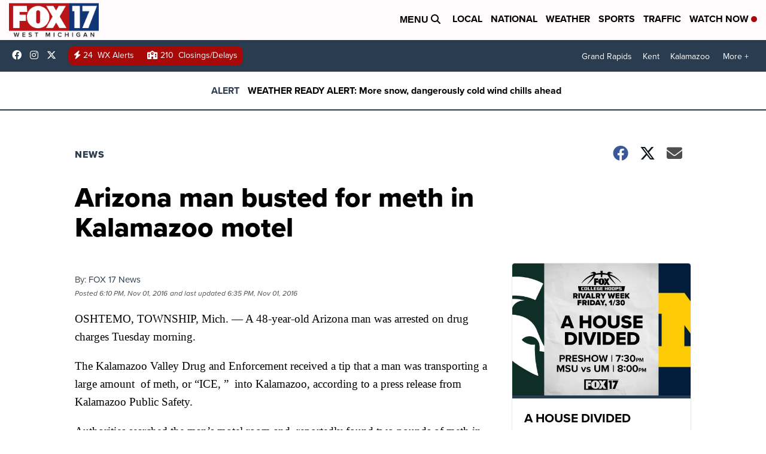

--- FILE ---
content_type: application/javascript; charset=utf-8
request_url: https://fundingchoicesmessages.google.com/f/AGSKWxVFVPiAQwkek6zzKXrQc185OES4el62xmm-oFSjAywQfzV8vsNT7vZZgBgGRi9CtIBU-lxKp1T1AL8XYJq-vu1El8lnpa-qBK8Syqw-tYGqK6KTJOfNGSlTRkTntALl81z-ajNsGzLi2aq1NQRKPXQmnAZxv6XUKrJ4DF2TL2-jvOVyCUu_ZlSi3eMI/_/pop_camgirlcity./right-ad-/sync2ad.-side-ad./ad/728-
body_size: -1287
content:
window['196f1544-2282-4bdf-b655-80074a455621'] = true;

--- FILE ---
content_type: application/javascript; charset=utf-8
request_url: https://fundingchoicesmessages.google.com/f/AGSKWxW9vur9hDGOGCr4wMj5N5NIbsAsFV2TVM5OzbvK3_c-57_LbwJROyD2RNW45LJwOgnWXcvTfCoZ1eX2GE3E6v__46YFaohF54HMH9p6-mnUrkQTE28otpoHEfeQ1bnh8VWLwe54cQ==?fccs=W251bGwsbnVsbCxudWxsLG51bGwsbnVsbCxudWxsLFsxNzY5MTQyODE0LDMwNjAwMDAwMF0sbnVsbCxudWxsLG51bGwsW251bGwsWzddXSwiaHR0cHM6Ly93d3cuZm94MTdvbmxpbmUuY29tLzIwMTYvMTEvMDEvYXJpem9uYS1tYW4tYnVzdGVkLWZvci1tZXRoLWluLWthbGFtYXpvby1tb3RlbCIsbnVsbCxbWzgsIms2MVBCam1rNk8wIl0sWzksImVuLVVTIl0sWzE5LCIyIl0sWzE3LCJbMF0iXSxbMjQsIiJdLFsyOSwiZmFsc2UiXV1d
body_size: -213
content:
if (typeof __googlefc.fcKernelManager.run === 'function') {"use strict";this.default_ContributorServingResponseClientJs=this.default_ContributorServingResponseClientJs||{};(function(_){var window=this;
try{
var QH=function(a){this.A=_.t(a)};_.u(QH,_.J);var RH=_.ed(QH);var SH=function(a,b,c){this.B=a;this.params=b;this.j=c;this.l=_.F(this.params,4);this.o=new _.dh(this.B.document,_.O(this.params,3),new _.Qg(_.Qk(this.j)))};SH.prototype.run=function(){if(_.P(this.params,10)){var a=this.o;var b=_.eh(a);b=_.Od(b,4);_.ih(a,b)}a=_.Rk(this.j)?_.be(_.Rk(this.j)):new _.de;_.ee(a,9);_.F(a,4)!==1&&_.G(a,4,this.l===2||this.l===3?1:2);_.Fg(this.params,5)&&(b=_.O(this.params,5),_.hg(a,6,b));return a};var TH=function(){};TH.prototype.run=function(a,b){var c,d;return _.v(function(e){c=RH(b);d=(new SH(a,c,_.A(c,_.Pk,2))).run();return e.return({ia:_.L(d)})})};_.Tk(8,new TH);
}catch(e){_._DumpException(e)}
}).call(this,this.default_ContributorServingResponseClientJs);
// Google Inc.

//# sourceURL=/_/mss/boq-content-ads-contributor/_/js/k=boq-content-ads-contributor.ContributorServingResponseClientJs.en_US.k61PBjmk6O0.es5.O/d=1/exm=kernel_loader,loader_js_executable/ed=1/rs=AJlcJMztj-kAdg6DB63MlSG3pP52LjSptg/m=web_iab_tcf_v2_signal_executable
__googlefc.fcKernelManager.run('\x5b\x5b\x5b8,\x22\x5bnull,\x5b\x5bnull,null,null,\\\x22https:\/\/fundingchoicesmessages.google.com\/f\/AGSKWxWyQ4_UlVmuf8jlclCx0uJKsprW-rob8EQJ5IVe9PNw-Ks4_bGnHkT3AYk1MmEZ7oWG-DcUjOr6cKlR6UiQeBmXBv55Y2i5Uq4Fq1aO_bI4lvtPJixC7sM17rYSXrg03WY81R8fbw\\\\u003d\\\\u003d\\\x22\x5d,null,null,\x5bnull,null,null,\\\x22https:\/\/fundingchoicesmessages.google.com\/el\/AGSKWxXmI6Ppbb84xBe1AwPWgJbaFz6oG3VW8QBN3BNPrKVa3-QAgm_WRvL-X9gMzVTu-euk-xMlt9d7pX_91B_u34F1NPiEKPJwGlteGYr7R7mPAqvUlbuakEg5RAk5alrOjqh5UIKX_A\\\\u003d\\\\u003d\\\x22\x5d,null,\x5bnull,\x5b7\x5d\x5d\x5d,\\\x22fox17online.com\\\x22,1,\\\x22en\\\x22,null,null,null,null,1\x5d\x22\x5d\x5d,\x5bnull,null,null,\x22https:\/\/fundingchoicesmessages.google.com\/f\/AGSKWxVY8ZG7oGDmPCc9ppphkE16KbzoreLjlFCrIW81WkDm3JjBPuTIYh_YFjdmmwLPg2f4ollxwaYPqZHKcgIIyznFBY_V43eaOVicD4UjCohos9UJEw70x9KxuPGVrM766AYCMmFN4g\\u003d\\u003d\x22\x5d\x5d');}